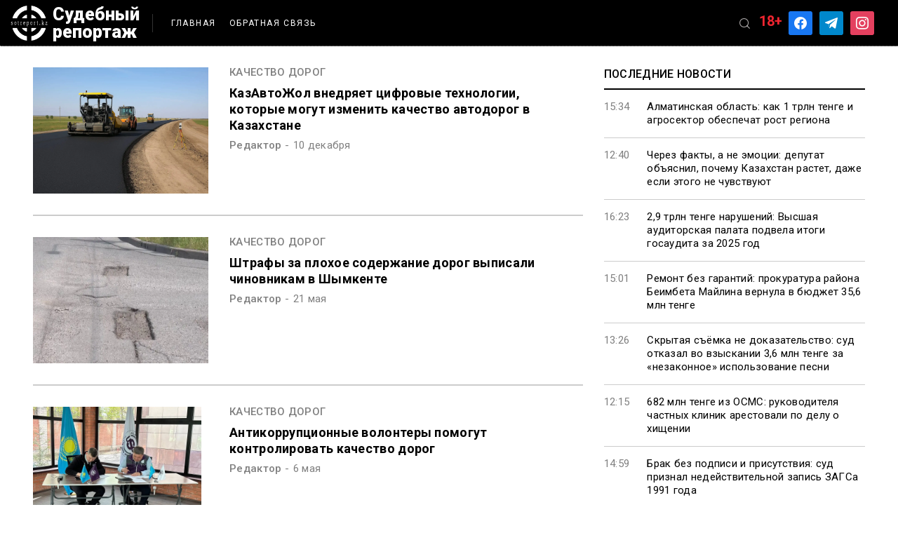

--- FILE ---
content_type: text/html; charset=UTF-8
request_url: https://sotreport.kz/tag/kachestvo-dorog/
body_size: 13463
content:
<!doctype html>
<html dir="ltr" lang="ru-RU" prefix="og: https://ogp.me/ns#">
<head>
	<meta charset="UTF-8">
	<meta name="viewport" content="width=device-width, initial-scale=1">
	<meta name="yandex-verification" content="8b5d371b9818118f" />
	<link rel="profile" href="https://gmpg.org/xfn/11">
	<link rel="stylesheet" href="https://unpkg.com/swiper/swiper-bundle.min.css" />
	
	<script src="https://code.jquery.com/jquery-3.6.0.js"
  	integrity="sha256-H+K7U5CnXl1h5ywQfKtSj8PCmoN9aaq30gDh27Xc0jk="
  	crossorigin="anonymous"></script>
	

	<!-- Yandex.Metrika counter -->
	<script type="text/javascript" >
	   (function(m,e,t,r,i,k,a){m[i]=m[i]||function(){(m[i].a=m[i].a||[]).push(arguments)};
	   m[i].l=1*new Date();k=e.createElement(t),a=e.getElementsByTagName(t)[0],k.async=1,k.src=r,a.parentNode.insertBefore(k,a)})
	   (window, document, "script", "https://mc.yandex.ru/metrika/tag.js", "ym");

	   ym(81318001, "init", {
			clickmap:true,
			trackLinks:true,
			accurateTrackBounce:true,
			webvisor:true
	   });
	</script>
	<noscript><div><img src="https://mc.yandex.ru/watch/81318001" style="position:absolute; left:-9999px;" alt="" /></div></noscript>
	<!-- /Yandex.Metrika counter -->
	
	<!-- Global site tag (gtag.js) - Google Analytics -->
	<script async src="https://www.googletagmanager.com/gtag/js?id=G-L9QM82MBSL"></script>
	<script>
	  window.dataLayer = window.dataLayer || [];
	  function gtag(){dataLayer.push(arguments);}
	  gtag('js', new Date());

	  gtag('config', 'G-L9QM82MBSL');
	</script>
	<title>качество дорог - Судебный репортаж</title>
	<style>img:is([sizes="auto" i], [sizes^="auto," i]) { contain-intrinsic-size: 3000px 1500px }</style>
	
		<!-- All in One SEO 4.7.9.1 - aioseo.com -->
	<meta name="robots" content="max-image-preview:large" />
	<link rel="canonical" href="https://sotreport.kz/tag/kachestvo-dorog/" />
	<meta name="generator" content="All in One SEO (AIOSEO) 4.7.9.1" />
		<script type="application/ld+json" class="aioseo-schema">
			{"@context":"https:\/\/schema.org","@graph":[{"@type":"BreadcrumbList","@id":"https:\/\/sotreport.kz\/tag\/kachestvo-dorog\/#breadcrumblist","itemListElement":[{"@type":"ListItem","@id":"https:\/\/sotreport.kz\/#listItem","position":1,"name":"\u0413\u043b\u0430\u0432\u043d\u0430\u044f \u0441\u0442\u0440\u0430\u043d\u0438\u0446\u0430","item":"https:\/\/sotreport.kz\/","nextItem":{"@type":"ListItem","@id":"https:\/\/sotreport.kz\/tag\/kachestvo-dorog\/#listItem","name":"\u043a\u0430\u0447\u0435\u0441\u0442\u0432\u043e \u0434\u043e\u0440\u043e\u0433"}},{"@type":"ListItem","@id":"https:\/\/sotreport.kz\/tag\/kachestvo-dorog\/#listItem","position":2,"name":"\u043a\u0430\u0447\u0435\u0441\u0442\u0432\u043e \u0434\u043e\u0440\u043e\u0433","previousItem":{"@type":"ListItem","@id":"https:\/\/sotreport.kz\/#listItem","name":"\u0413\u043b\u0430\u0432\u043d\u0430\u044f \u0441\u0442\u0440\u0430\u043d\u0438\u0446\u0430"}}]},{"@type":"CollectionPage","@id":"https:\/\/sotreport.kz\/tag\/kachestvo-dorog\/#collectionpage","url":"https:\/\/sotreport.kz\/tag\/kachestvo-dorog\/","name":"\u043a\u0430\u0447\u0435\u0441\u0442\u0432\u043e \u0434\u043e\u0440\u043e\u0433 - \u0421\u0443\u0434\u0435\u0431\u043d\u044b\u0439 \u0440\u0435\u043f\u043e\u0440\u0442\u0430\u0436","inLanguage":"ru-RU","isPartOf":{"@id":"https:\/\/sotreport.kz\/#website"},"breadcrumb":{"@id":"https:\/\/sotreport.kz\/tag\/kachestvo-dorog\/#breadcrumblist"}},{"@type":"Organization","@id":"https:\/\/sotreport.kz\/#organization","name":"\u0421\u0443\u0434\u0435\u0431\u043d\u044b\u0439 \u0440\u0435\u043f\u043e\u0440\u0442\u0430\u0436","url":"https:\/\/sotreport.kz\/"},{"@type":"WebSite","@id":"https:\/\/sotreport.kz\/#website","url":"https:\/\/sotreport.kz\/","name":"\u0421\u0443\u0434\u0435\u0431\u043d\u044b\u0439 \u0440\u0435\u043f\u043e\u0440\u0442\u0430\u0436","inLanguage":"ru-RU","publisher":{"@id":"https:\/\/sotreport.kz\/#organization"}}]}
		</script>
		<!-- All in One SEO -->

<link rel='dns-prefetch' href='//stats.wp.com' />
<link rel='preconnect' href='//i0.wp.com' />
<link rel='preconnect' href='//c0.wp.com' />
<link rel="alternate" type="application/rss+xml" title="Судебный репортаж &raquo; Лента" href="https://sotreport.kz/feed/" />
<link rel="alternate" type="application/rss+xml" title="Судебный репортаж &raquo; Лента метки качество дорог" href="https://sotreport.kz/tag/kachestvo-dorog/feed/" />
		<!-- This site uses the Google Analytics by MonsterInsights plugin v9.3.0 - Using Analytics tracking - https://www.monsterinsights.com/ -->
							<script src="//www.googletagmanager.com/gtag/js?id=G-L9QM82MBSL"  data-cfasync="false" data-wpfc-render="false" async></script>
			<script data-cfasync="false" data-wpfc-render="false">
				var mi_version = '9.3.0';
				var mi_track_user = true;
				var mi_no_track_reason = '';
								var MonsterInsightsDefaultLocations = {"page_location":"https:\/\/sotreport.kz\/tag\/kachestvo-dorog\/"};
				if ( typeof MonsterInsightsPrivacyGuardFilter === 'function' ) {
					var MonsterInsightsLocations = (typeof MonsterInsightsExcludeQuery === 'object') ? MonsterInsightsPrivacyGuardFilter( MonsterInsightsExcludeQuery ) : MonsterInsightsPrivacyGuardFilter( MonsterInsightsDefaultLocations );
				} else {
					var MonsterInsightsLocations = (typeof MonsterInsightsExcludeQuery === 'object') ? MonsterInsightsExcludeQuery : MonsterInsightsDefaultLocations;
				}

								var disableStrs = [
										'ga-disable-G-L9QM82MBSL',
									];

				/* Function to detect opted out users */
				function __gtagTrackerIsOptedOut() {
					for (var index = 0; index < disableStrs.length; index++) {
						if (document.cookie.indexOf(disableStrs[index] + '=true') > -1) {
							return true;
						}
					}

					return false;
				}

				/* Disable tracking if the opt-out cookie exists. */
				if (__gtagTrackerIsOptedOut()) {
					for (var index = 0; index < disableStrs.length; index++) {
						window[disableStrs[index]] = true;
					}
				}

				/* Opt-out function */
				function __gtagTrackerOptout() {
					for (var index = 0; index < disableStrs.length; index++) {
						document.cookie = disableStrs[index] + '=true; expires=Thu, 31 Dec 2099 23:59:59 UTC; path=/';
						window[disableStrs[index]] = true;
					}
				}

				if ('undefined' === typeof gaOptout) {
					function gaOptout() {
						__gtagTrackerOptout();
					}
				}
								window.dataLayer = window.dataLayer || [];

				window.MonsterInsightsDualTracker = {
					helpers: {},
					trackers: {},
				};
				if (mi_track_user) {
					function __gtagDataLayer() {
						dataLayer.push(arguments);
					}

					function __gtagTracker(type, name, parameters) {
						if (!parameters) {
							parameters = {};
						}

						if (parameters.send_to) {
							__gtagDataLayer.apply(null, arguments);
							return;
						}

						if (type === 'event') {
														parameters.send_to = monsterinsights_frontend.v4_id;
							var hookName = name;
							if (typeof parameters['event_category'] !== 'undefined') {
								hookName = parameters['event_category'] + ':' + name;
							}

							if (typeof MonsterInsightsDualTracker.trackers[hookName] !== 'undefined') {
								MonsterInsightsDualTracker.trackers[hookName](parameters);
							} else {
								__gtagDataLayer('event', name, parameters);
							}
							
						} else {
							__gtagDataLayer.apply(null, arguments);
						}
					}

					__gtagTracker('js', new Date());
					__gtagTracker('set', {
						'developer_id.dZGIzZG': true,
											});
					if ( MonsterInsightsLocations.page_location ) {
						__gtagTracker('set', MonsterInsightsLocations);
					}
										__gtagTracker('config', 'G-L9QM82MBSL', {"forceSSL":"true","link_attribution":"true"} );
															window.gtag = __gtagTracker;										(function () {
						/* https://developers.google.com/analytics/devguides/collection/analyticsjs/ */
						/* ga and __gaTracker compatibility shim. */
						var noopfn = function () {
							return null;
						};
						var newtracker = function () {
							return new Tracker();
						};
						var Tracker = function () {
							return null;
						};
						var p = Tracker.prototype;
						p.get = noopfn;
						p.set = noopfn;
						p.send = function () {
							var args = Array.prototype.slice.call(arguments);
							args.unshift('send');
							__gaTracker.apply(null, args);
						};
						var __gaTracker = function () {
							var len = arguments.length;
							if (len === 0) {
								return;
							}
							var f = arguments[len - 1];
							if (typeof f !== 'object' || f === null || typeof f.hitCallback !== 'function') {
								if ('send' === arguments[0]) {
									var hitConverted, hitObject = false, action;
									if ('event' === arguments[1]) {
										if ('undefined' !== typeof arguments[3]) {
											hitObject = {
												'eventAction': arguments[3],
												'eventCategory': arguments[2],
												'eventLabel': arguments[4],
												'value': arguments[5] ? arguments[5] : 1,
											}
										}
									}
									if ('pageview' === arguments[1]) {
										if ('undefined' !== typeof arguments[2]) {
											hitObject = {
												'eventAction': 'page_view',
												'page_path': arguments[2],
											}
										}
									}
									if (typeof arguments[2] === 'object') {
										hitObject = arguments[2];
									}
									if (typeof arguments[5] === 'object') {
										Object.assign(hitObject, arguments[5]);
									}
									if ('undefined' !== typeof arguments[1].hitType) {
										hitObject = arguments[1];
										if ('pageview' === hitObject.hitType) {
											hitObject.eventAction = 'page_view';
										}
									}
									if (hitObject) {
										action = 'timing' === arguments[1].hitType ? 'timing_complete' : hitObject.eventAction;
										hitConverted = mapArgs(hitObject);
										__gtagTracker('event', action, hitConverted);
									}
								}
								return;
							}

							function mapArgs(args) {
								var arg, hit = {};
								var gaMap = {
									'eventCategory': 'event_category',
									'eventAction': 'event_action',
									'eventLabel': 'event_label',
									'eventValue': 'event_value',
									'nonInteraction': 'non_interaction',
									'timingCategory': 'event_category',
									'timingVar': 'name',
									'timingValue': 'value',
									'timingLabel': 'event_label',
									'page': 'page_path',
									'location': 'page_location',
									'title': 'page_title',
									'referrer' : 'page_referrer',
								};
								for (arg in args) {
																		if (!(!args.hasOwnProperty(arg) || !gaMap.hasOwnProperty(arg))) {
										hit[gaMap[arg]] = args[arg];
									} else {
										hit[arg] = args[arg];
									}
								}
								return hit;
							}

							try {
								f.hitCallback();
							} catch (ex) {
							}
						};
						__gaTracker.create = newtracker;
						__gaTracker.getByName = newtracker;
						__gaTracker.getAll = function () {
							return [];
						};
						__gaTracker.remove = noopfn;
						__gaTracker.loaded = true;
						window['__gaTracker'] = __gaTracker;
					})();
									} else {
										console.log("");
					(function () {
						function __gtagTracker() {
							return null;
						}

						window['__gtagTracker'] = __gtagTracker;
						window['gtag'] = __gtagTracker;
					})();
									}
			</script>
				<!-- / Google Analytics by MonsterInsights -->
		<script>
window._wpemojiSettings = {"baseUrl":"https:\/\/s.w.org\/images\/core\/emoji\/15.0.3\/72x72\/","ext":".png","svgUrl":"https:\/\/s.w.org\/images\/core\/emoji\/15.0.3\/svg\/","svgExt":".svg","source":{"concatemoji":"https:\/\/sotreport.kz\/wp-includes\/js\/wp-emoji-release.min.js?ver=6.7.4"}};
/*! This file is auto-generated */
!function(i,n){var o,s,e;function c(e){try{var t={supportTests:e,timestamp:(new Date).valueOf()};sessionStorage.setItem(o,JSON.stringify(t))}catch(e){}}function p(e,t,n){e.clearRect(0,0,e.canvas.width,e.canvas.height),e.fillText(t,0,0);var t=new Uint32Array(e.getImageData(0,0,e.canvas.width,e.canvas.height).data),r=(e.clearRect(0,0,e.canvas.width,e.canvas.height),e.fillText(n,0,0),new Uint32Array(e.getImageData(0,0,e.canvas.width,e.canvas.height).data));return t.every(function(e,t){return e===r[t]})}function u(e,t,n){switch(t){case"flag":return n(e,"\ud83c\udff3\ufe0f\u200d\u26a7\ufe0f","\ud83c\udff3\ufe0f\u200b\u26a7\ufe0f")?!1:!n(e,"\ud83c\uddfa\ud83c\uddf3","\ud83c\uddfa\u200b\ud83c\uddf3")&&!n(e,"\ud83c\udff4\udb40\udc67\udb40\udc62\udb40\udc65\udb40\udc6e\udb40\udc67\udb40\udc7f","\ud83c\udff4\u200b\udb40\udc67\u200b\udb40\udc62\u200b\udb40\udc65\u200b\udb40\udc6e\u200b\udb40\udc67\u200b\udb40\udc7f");case"emoji":return!n(e,"\ud83d\udc26\u200d\u2b1b","\ud83d\udc26\u200b\u2b1b")}return!1}function f(e,t,n){var r="undefined"!=typeof WorkerGlobalScope&&self instanceof WorkerGlobalScope?new OffscreenCanvas(300,150):i.createElement("canvas"),a=r.getContext("2d",{willReadFrequently:!0}),o=(a.textBaseline="top",a.font="600 32px Arial",{});return e.forEach(function(e){o[e]=t(a,e,n)}),o}function t(e){var t=i.createElement("script");t.src=e,t.defer=!0,i.head.appendChild(t)}"undefined"!=typeof Promise&&(o="wpEmojiSettingsSupports",s=["flag","emoji"],n.supports={everything:!0,everythingExceptFlag:!0},e=new Promise(function(e){i.addEventListener("DOMContentLoaded",e,{once:!0})}),new Promise(function(t){var n=function(){try{var e=JSON.parse(sessionStorage.getItem(o));if("object"==typeof e&&"number"==typeof e.timestamp&&(new Date).valueOf()<e.timestamp+604800&&"object"==typeof e.supportTests)return e.supportTests}catch(e){}return null}();if(!n){if("undefined"!=typeof Worker&&"undefined"!=typeof OffscreenCanvas&&"undefined"!=typeof URL&&URL.createObjectURL&&"undefined"!=typeof Blob)try{var e="postMessage("+f.toString()+"("+[JSON.stringify(s),u.toString(),p.toString()].join(",")+"));",r=new Blob([e],{type:"text/javascript"}),a=new Worker(URL.createObjectURL(r),{name:"wpTestEmojiSupports"});return void(a.onmessage=function(e){c(n=e.data),a.terminate(),t(n)})}catch(e){}c(n=f(s,u,p))}t(n)}).then(function(e){for(var t in e)n.supports[t]=e[t],n.supports.everything=n.supports.everything&&n.supports[t],"flag"!==t&&(n.supports.everythingExceptFlag=n.supports.everythingExceptFlag&&n.supports[t]);n.supports.everythingExceptFlag=n.supports.everythingExceptFlag&&!n.supports.flag,n.DOMReady=!1,n.readyCallback=function(){n.DOMReady=!0}}).then(function(){return e}).then(function(){var e;n.supports.everything||(n.readyCallback(),(e=n.source||{}).concatemoji?t(e.concatemoji):e.wpemoji&&e.twemoji&&(t(e.twemoji),t(e.wpemoji)))}))}((window,document),window._wpemojiSettings);
</script>
<style id='wp-emoji-styles-inline-css'>

	img.wp-smiley, img.emoji {
		display: inline !important;
		border: none !important;
		box-shadow: none !important;
		height: 1em !important;
		width: 1em !important;
		margin: 0 0.07em !important;
		vertical-align: -0.1em !important;
		background: none !important;
		padding: 0 !important;
	}
</style>
<link rel='stylesheet' id='wp-block-library-css' href='https://c0.wp.com/c/6.7.4/wp-includes/css/dist/block-library/style.min.css' media='all' />
<link rel='stylesheet' id='wpzoom-social-icons-block-style-css' href='https://sotreport.kz/wp-content/plugins/social-icons-widget-by-wpzoom/block/dist/style-wpzoom-social-icons.css?ver=4.3.4' media='all' />
<link rel='stylesheet' id='mediaelement-css' href='https://c0.wp.com/c/6.7.4/wp-includes/js/mediaelement/mediaelementplayer-legacy.min.css' media='all' />
<link rel='stylesheet' id='wp-mediaelement-css' href='https://c0.wp.com/c/6.7.4/wp-includes/js/mediaelement/wp-mediaelement.min.css' media='all' />
<style id='jetpack-sharing-buttons-style-inline-css'>
.jetpack-sharing-buttons__services-list{display:flex;flex-direction:row;flex-wrap:wrap;gap:0;list-style-type:none;margin:5px;padding:0}.jetpack-sharing-buttons__services-list.has-small-icon-size{font-size:12px}.jetpack-sharing-buttons__services-list.has-normal-icon-size{font-size:16px}.jetpack-sharing-buttons__services-list.has-large-icon-size{font-size:24px}.jetpack-sharing-buttons__services-list.has-huge-icon-size{font-size:36px}@media print{.jetpack-sharing-buttons__services-list{display:none!important}}.editor-styles-wrapper .wp-block-jetpack-sharing-buttons{gap:0;padding-inline-start:0}ul.jetpack-sharing-buttons__services-list.has-background{padding:1.25em 2.375em}
</style>
<style id='classic-theme-styles-inline-css'>
/*! This file is auto-generated */
.wp-block-button__link{color:#fff;background-color:#32373c;border-radius:9999px;box-shadow:none;text-decoration:none;padding:calc(.667em + 2px) calc(1.333em + 2px);font-size:1.125em}.wp-block-file__button{background:#32373c;color:#fff;text-decoration:none}
</style>
<style id='global-styles-inline-css'>
:root{--wp--preset--aspect-ratio--square: 1;--wp--preset--aspect-ratio--4-3: 4/3;--wp--preset--aspect-ratio--3-4: 3/4;--wp--preset--aspect-ratio--3-2: 3/2;--wp--preset--aspect-ratio--2-3: 2/3;--wp--preset--aspect-ratio--16-9: 16/9;--wp--preset--aspect-ratio--9-16: 9/16;--wp--preset--color--black: #000000;--wp--preset--color--cyan-bluish-gray: #abb8c3;--wp--preset--color--white: #ffffff;--wp--preset--color--pale-pink: #f78da7;--wp--preset--color--vivid-red: #cf2e2e;--wp--preset--color--luminous-vivid-orange: #ff6900;--wp--preset--color--luminous-vivid-amber: #fcb900;--wp--preset--color--light-green-cyan: #7bdcb5;--wp--preset--color--vivid-green-cyan: #00d084;--wp--preset--color--pale-cyan-blue: #8ed1fc;--wp--preset--color--vivid-cyan-blue: #0693e3;--wp--preset--color--vivid-purple: #9b51e0;--wp--preset--gradient--vivid-cyan-blue-to-vivid-purple: linear-gradient(135deg,rgba(6,147,227,1) 0%,rgb(155,81,224) 100%);--wp--preset--gradient--light-green-cyan-to-vivid-green-cyan: linear-gradient(135deg,rgb(122,220,180) 0%,rgb(0,208,130) 100%);--wp--preset--gradient--luminous-vivid-amber-to-luminous-vivid-orange: linear-gradient(135deg,rgba(252,185,0,1) 0%,rgba(255,105,0,1) 100%);--wp--preset--gradient--luminous-vivid-orange-to-vivid-red: linear-gradient(135deg,rgba(255,105,0,1) 0%,rgb(207,46,46) 100%);--wp--preset--gradient--very-light-gray-to-cyan-bluish-gray: linear-gradient(135deg,rgb(238,238,238) 0%,rgb(169,184,195) 100%);--wp--preset--gradient--cool-to-warm-spectrum: linear-gradient(135deg,rgb(74,234,220) 0%,rgb(151,120,209) 20%,rgb(207,42,186) 40%,rgb(238,44,130) 60%,rgb(251,105,98) 80%,rgb(254,248,76) 100%);--wp--preset--gradient--blush-light-purple: linear-gradient(135deg,rgb(255,206,236) 0%,rgb(152,150,240) 100%);--wp--preset--gradient--blush-bordeaux: linear-gradient(135deg,rgb(254,205,165) 0%,rgb(254,45,45) 50%,rgb(107,0,62) 100%);--wp--preset--gradient--luminous-dusk: linear-gradient(135deg,rgb(255,203,112) 0%,rgb(199,81,192) 50%,rgb(65,88,208) 100%);--wp--preset--gradient--pale-ocean: linear-gradient(135deg,rgb(255,245,203) 0%,rgb(182,227,212) 50%,rgb(51,167,181) 100%);--wp--preset--gradient--electric-grass: linear-gradient(135deg,rgb(202,248,128) 0%,rgb(113,206,126) 100%);--wp--preset--gradient--midnight: linear-gradient(135deg,rgb(2,3,129) 0%,rgb(40,116,252) 100%);--wp--preset--font-size--small: 13px;--wp--preset--font-size--medium: 20px;--wp--preset--font-size--large: 36px;--wp--preset--font-size--x-large: 42px;--wp--preset--spacing--20: 0.44rem;--wp--preset--spacing--30: 0.67rem;--wp--preset--spacing--40: 1rem;--wp--preset--spacing--50: 1.5rem;--wp--preset--spacing--60: 2.25rem;--wp--preset--spacing--70: 3.38rem;--wp--preset--spacing--80: 5.06rem;--wp--preset--shadow--natural: 6px 6px 9px rgba(0, 0, 0, 0.2);--wp--preset--shadow--deep: 12px 12px 50px rgba(0, 0, 0, 0.4);--wp--preset--shadow--sharp: 6px 6px 0px rgba(0, 0, 0, 0.2);--wp--preset--shadow--outlined: 6px 6px 0px -3px rgba(255, 255, 255, 1), 6px 6px rgba(0, 0, 0, 1);--wp--preset--shadow--crisp: 6px 6px 0px rgba(0, 0, 0, 1);}:where(.is-layout-flex){gap: 0.5em;}:where(.is-layout-grid){gap: 0.5em;}body .is-layout-flex{display: flex;}.is-layout-flex{flex-wrap: wrap;align-items: center;}.is-layout-flex > :is(*, div){margin: 0;}body .is-layout-grid{display: grid;}.is-layout-grid > :is(*, div){margin: 0;}:where(.wp-block-columns.is-layout-flex){gap: 2em;}:where(.wp-block-columns.is-layout-grid){gap: 2em;}:where(.wp-block-post-template.is-layout-flex){gap: 1.25em;}:where(.wp-block-post-template.is-layout-grid){gap: 1.25em;}.has-black-color{color: var(--wp--preset--color--black) !important;}.has-cyan-bluish-gray-color{color: var(--wp--preset--color--cyan-bluish-gray) !important;}.has-white-color{color: var(--wp--preset--color--white) !important;}.has-pale-pink-color{color: var(--wp--preset--color--pale-pink) !important;}.has-vivid-red-color{color: var(--wp--preset--color--vivid-red) !important;}.has-luminous-vivid-orange-color{color: var(--wp--preset--color--luminous-vivid-orange) !important;}.has-luminous-vivid-amber-color{color: var(--wp--preset--color--luminous-vivid-amber) !important;}.has-light-green-cyan-color{color: var(--wp--preset--color--light-green-cyan) !important;}.has-vivid-green-cyan-color{color: var(--wp--preset--color--vivid-green-cyan) !important;}.has-pale-cyan-blue-color{color: var(--wp--preset--color--pale-cyan-blue) !important;}.has-vivid-cyan-blue-color{color: var(--wp--preset--color--vivid-cyan-blue) !important;}.has-vivid-purple-color{color: var(--wp--preset--color--vivid-purple) !important;}.has-black-background-color{background-color: var(--wp--preset--color--black) !important;}.has-cyan-bluish-gray-background-color{background-color: var(--wp--preset--color--cyan-bluish-gray) !important;}.has-white-background-color{background-color: var(--wp--preset--color--white) !important;}.has-pale-pink-background-color{background-color: var(--wp--preset--color--pale-pink) !important;}.has-vivid-red-background-color{background-color: var(--wp--preset--color--vivid-red) !important;}.has-luminous-vivid-orange-background-color{background-color: var(--wp--preset--color--luminous-vivid-orange) !important;}.has-luminous-vivid-amber-background-color{background-color: var(--wp--preset--color--luminous-vivid-amber) !important;}.has-light-green-cyan-background-color{background-color: var(--wp--preset--color--light-green-cyan) !important;}.has-vivid-green-cyan-background-color{background-color: var(--wp--preset--color--vivid-green-cyan) !important;}.has-pale-cyan-blue-background-color{background-color: var(--wp--preset--color--pale-cyan-blue) !important;}.has-vivid-cyan-blue-background-color{background-color: var(--wp--preset--color--vivid-cyan-blue) !important;}.has-vivid-purple-background-color{background-color: var(--wp--preset--color--vivid-purple) !important;}.has-black-border-color{border-color: var(--wp--preset--color--black) !important;}.has-cyan-bluish-gray-border-color{border-color: var(--wp--preset--color--cyan-bluish-gray) !important;}.has-white-border-color{border-color: var(--wp--preset--color--white) !important;}.has-pale-pink-border-color{border-color: var(--wp--preset--color--pale-pink) !important;}.has-vivid-red-border-color{border-color: var(--wp--preset--color--vivid-red) !important;}.has-luminous-vivid-orange-border-color{border-color: var(--wp--preset--color--luminous-vivid-orange) !important;}.has-luminous-vivid-amber-border-color{border-color: var(--wp--preset--color--luminous-vivid-amber) !important;}.has-light-green-cyan-border-color{border-color: var(--wp--preset--color--light-green-cyan) !important;}.has-vivid-green-cyan-border-color{border-color: var(--wp--preset--color--vivid-green-cyan) !important;}.has-pale-cyan-blue-border-color{border-color: var(--wp--preset--color--pale-cyan-blue) !important;}.has-vivid-cyan-blue-border-color{border-color: var(--wp--preset--color--vivid-cyan-blue) !important;}.has-vivid-purple-border-color{border-color: var(--wp--preset--color--vivid-purple) !important;}.has-vivid-cyan-blue-to-vivid-purple-gradient-background{background: var(--wp--preset--gradient--vivid-cyan-blue-to-vivid-purple) !important;}.has-light-green-cyan-to-vivid-green-cyan-gradient-background{background: var(--wp--preset--gradient--light-green-cyan-to-vivid-green-cyan) !important;}.has-luminous-vivid-amber-to-luminous-vivid-orange-gradient-background{background: var(--wp--preset--gradient--luminous-vivid-amber-to-luminous-vivid-orange) !important;}.has-luminous-vivid-orange-to-vivid-red-gradient-background{background: var(--wp--preset--gradient--luminous-vivid-orange-to-vivid-red) !important;}.has-very-light-gray-to-cyan-bluish-gray-gradient-background{background: var(--wp--preset--gradient--very-light-gray-to-cyan-bluish-gray) !important;}.has-cool-to-warm-spectrum-gradient-background{background: var(--wp--preset--gradient--cool-to-warm-spectrum) !important;}.has-blush-light-purple-gradient-background{background: var(--wp--preset--gradient--blush-light-purple) !important;}.has-blush-bordeaux-gradient-background{background: var(--wp--preset--gradient--blush-bordeaux) !important;}.has-luminous-dusk-gradient-background{background: var(--wp--preset--gradient--luminous-dusk) !important;}.has-pale-ocean-gradient-background{background: var(--wp--preset--gradient--pale-ocean) !important;}.has-electric-grass-gradient-background{background: var(--wp--preset--gradient--electric-grass) !important;}.has-midnight-gradient-background{background: var(--wp--preset--gradient--midnight) !important;}.has-small-font-size{font-size: var(--wp--preset--font-size--small) !important;}.has-medium-font-size{font-size: var(--wp--preset--font-size--medium) !important;}.has-large-font-size{font-size: var(--wp--preset--font-size--large) !important;}.has-x-large-font-size{font-size: var(--wp--preset--font-size--x-large) !important;}
:where(.wp-block-post-template.is-layout-flex){gap: 1.25em;}:where(.wp-block-post-template.is-layout-grid){gap: 1.25em;}
:where(.wp-block-columns.is-layout-flex){gap: 2em;}:where(.wp-block-columns.is-layout-grid){gap: 2em;}
:root :where(.wp-block-pullquote){font-size: 1.5em;line-height: 1.6;}
</style>
<link rel='stylesheet' id='cntctfrm_form_style-css' href='https://sotreport.kz/wp-content/plugins/contact-form-plugin/css/form_style.css?ver=4.3.6' media='all' />
<link rel='stylesheet' id='foobox-free-min-css' href='https://sotreport.kz/wp-content/plugins/foobox-image-lightbox/free/css/foobox.free.min.css?ver=2.7.34' media='all' />
<link rel='stylesheet' id='wp-downloadmanager-css' href='https://sotreport.kz/wp-content/plugins/wp-downloadmanager/download-css.css?ver=1.68.9' media='all' />
<link rel='stylesheet' id='mincss-css' href='https://sotreport.kz/wp-content/themes/news-site/css/style.min.css?ver=6.7.4' media='all' />
<link rel='stylesheet' id='wpzoom-social-icons-socicon-css' href='https://sotreport.kz/wp-content/plugins/social-icons-widget-by-wpzoom/assets/css/wpzoom-socicon.css?ver=1733818897' media='all' />
<link rel='stylesheet' id='wpzoom-social-icons-genericons-css' href='https://sotreport.kz/wp-content/plugins/social-icons-widget-by-wpzoom/assets/css/genericons.css?ver=1733818897' media='all' />
<link rel='stylesheet' id='wpzoom-social-icons-academicons-css' href='https://sotreport.kz/wp-content/plugins/social-icons-widget-by-wpzoom/assets/css/academicons.min.css?ver=1733818897' media='all' />
<link rel='stylesheet' id='wpzoom-social-icons-font-awesome-3-css' href='https://sotreport.kz/wp-content/plugins/social-icons-widget-by-wpzoom/assets/css/font-awesome-3.min.css?ver=1733818897' media='all' />
<link rel='stylesheet' id='dashicons-css' href='https://c0.wp.com/c/6.7.4/wp-includes/css/dashicons.min.css' media='all' />
<link rel='stylesheet' id='wpzoom-social-icons-styles-css' href='https://sotreport.kz/wp-content/plugins/social-icons-widget-by-wpzoom/assets/css/wpzoom-social-icons-styles.css?ver=1733818897' media='all' />
<link rel='stylesheet' id='fancybox-css' href='https://sotreport.kz/wp-content/plugins/easy-fancybox/fancybox/1.5.4/jquery.fancybox.min.css?ver=6.7.4' media='screen' />
<style id='fancybox-inline-css'>
#fancybox-outer{background:#ffffff}#fancybox-content{background:#ffffff;border-color:#ffffff;color:#000000;}#fancybox-title,#fancybox-title-float-main{color:#fff}
</style>
<link rel='stylesheet' id='wp-pagenavi-css' href='https://sotreport.kz/wp-content/plugins/wp-pagenavi/pagenavi-css.css?ver=2.70' media='all' />
<link rel='preload' as='font'  id='wpzoom-social-icons-font-academicons-woff2-css' href='https://sotreport.kz/wp-content/plugins/social-icons-widget-by-wpzoom/assets/font/academicons.woff2?v=1.9.2' type='font/woff2' crossorigin />
<link rel='preload' as='font'  id='wpzoom-social-icons-font-fontawesome-3-woff2-css' href='https://sotreport.kz/wp-content/plugins/social-icons-widget-by-wpzoom/assets/font/fontawesome-webfont.woff2?v=4.7.0' type='font/woff2' crossorigin />
<link rel='preload' as='font'  id='wpzoom-social-icons-font-genericons-woff-css' href='https://sotreport.kz/wp-content/plugins/social-icons-widget-by-wpzoom/assets/font/Genericons.woff' type='font/woff' crossorigin />
<link rel='preload' as='font'  id='wpzoom-social-icons-font-socicon-woff2-css' href='https://sotreport.kz/wp-content/plugins/social-icons-widget-by-wpzoom/assets/font/socicon.woff2?v=4.3.4' type='font/woff2' crossorigin />
<script src="https://sotreport.kz/wp-content/plugins/google-analytics-for-wordpress/assets/js/frontend-gtag.min.js?ver=9.3.0" id="monsterinsights-frontend-script-js" async data-wp-strategy="async"></script>
<script data-cfasync="false" data-wpfc-render="false" id='monsterinsights-frontend-script-js-extra'>var monsterinsights_frontend = {"js_events_tracking":"true","download_extensions":"doc,pdf,ppt,zip,xls,docx,pptx,xlsx","inbound_paths":"[{\"path\":\"\\\/go\\\/\",\"label\":\"affiliate\"},{\"path\":\"\\\/recommend\\\/\",\"label\":\"affiliate\"}]","home_url":"https:\/\/sotreport.kz","hash_tracking":"false","v4_id":"G-L9QM82MBSL"};</script>
<script src="https://c0.wp.com/c/6.7.4/wp-includes/js/jquery/jquery.min.js" id="jquery-core-js"></script>
<script src="https://c0.wp.com/c/6.7.4/wp-includes/js/jquery/jquery-migrate.min.js" id="jquery-migrate-js"></script>
<script id="foobox-free-min-js-before">
/* Run FooBox FREE (v2.7.34) */
var FOOBOX = window.FOOBOX = {
	ready: true,
	disableOthers: false,
	o: {wordpress: { enabled: true }, countMessage:'image %index of %total', captions: { dataTitle: ["captionTitle","title"], dataDesc: ["captionDesc","description"] }, rel: '', excludes:'.fbx-link,.nofoobox,.nolightbox,a[href*="pinterest.com/pin/create/button/"]', affiliate : { enabled: false }},
	selectors: [
		".foogallery-container.foogallery-lightbox-foobox", ".foogallery-container.foogallery-lightbox-foobox-free", ".gallery", ".wp-block-gallery", ".wp-caption", ".wp-block-image", "a:has(img[class*=wp-image-])", ".post a:has(img[class*=wp-image-])", ".foobox"
	],
	pre: function( $ ){
		// Custom JavaScript (Pre)
		
	},
	post: function( $ ){
		// Custom JavaScript (Post)
		
		// Custom Captions Code
		
	},
	custom: function( $ ){
		// Custom Extra JS
		
	}
};
</script>
<script src="https://sotreport.kz/wp-content/plugins/foobox-image-lightbox/free/js/foobox.free.min.js?ver=2.7.34" id="foobox-free-min-js"></script>
<link rel="https://api.w.org/" href="https://sotreport.kz/wp-json/" /><link rel="alternate" title="JSON" type="application/json" href="https://sotreport.kz/wp-json/wp/v2/tags/7736" /><link rel="EditURI" type="application/rsd+xml" title="RSD" href="https://sotreport.kz/xmlrpc.php?rsd" />
<meta name="generator" content="WordPress 6.7.4" />
<style>
		#category-posts-2-internal ul {padding: 0;}
#category-posts-2-internal .cat-post-item img {max-width: initial; max-height: initial; margin: initial;}
#category-posts-2-internal .cat-post-author {margin-bottom: 0;}
#category-posts-2-internal .cat-post-thumbnail {margin: 5px 10px 5px 0;}
#category-posts-2-internal .cat-post-item:before {content: ""; clear: both;}
#category-posts-2-internal .cat-post-excerpt-more {display: inline-block;}
#category-posts-2-internal .cat-post-item {list-style: none; margin: 3px 0 10px; padding: 3px 0;}
#category-posts-2-internal .cat-post-current .cat-post-title {font-weight: bold; text-transform: uppercase;}
#category-posts-2-internal [class*=cat-post-tax] {font-size: 0.85em;}
#category-posts-2-internal [class*=cat-post-tax] * {display:inline-block;}
#category-posts-2-internal .cat-post-item:after {content: ""; display: table;	clear: both;}
#category-posts-2-internal .cat-post-item .cat-post-title {overflow: hidden;text-overflow: ellipsis;white-space: initial;display: -webkit-box;-webkit-line-clamp: 2;-webkit-box-orient: vertical;padding-bottom: 0 !important;}
#category-posts-2-internal .cat-post-item:after {content: ""; display: table;	clear: both;}
#category-posts-2-internal .cat-post-thumbnail {display:block; float:left; margin:5px 10px 5px 0;}
#category-posts-2-internal .cat-post-crop {overflow:hidden;display:block;}
#category-posts-2-internal p {margin:5px 0 0 0}
#category-posts-2-internal li > div {margin:5px 0 0 0; clear:both;}
#category-posts-2-internal .dashicons {vertical-align:middle;}
#category-posts-2-internal .cat-post-thumbnail .cat-post-crop img {height: 150px;}
#category-posts-2-internal .cat-post-thumbnail .cat-post-crop img {width: 150px;}
#category-posts-2-internal .cat-post-thumbnail .cat-post-crop img {object-fit: cover; max-width: 100%; display: block;}
#category-posts-2-internal .cat-post-thumbnail .cat-post-crop-not-supported img {width: 100%;}
#category-posts-2-internal .cat-post-thumbnail {max-width:100%;}
#category-posts-2-internal .cat-post-item img {margin: initial;}
</style>
		<!-- Global site tag (gtag.js) - Google Analytics -->
<script async src="https://www.googletagmanager.com/gtag/js?id=UA-143538892-1"></script>
<script>
  window.dataLayer = window.dataLayer || [];
  function gtag(){dataLayer.push(arguments);}
  gtag('js', new Date());

  gtag('config', 'UA-143538892-1');
</script>	<style>img#wpstats{display:none}</style>
		<link rel="icon" href="https://i0.wp.com/sotreport.kz/wp-content/uploads/2021/04/cropped-logo-sotreport-1.jpeg?fit=32%2C32&#038;ssl=1" sizes="32x32" />
<link rel="icon" href="https://i0.wp.com/sotreport.kz/wp-content/uploads/2021/04/cropped-logo-sotreport-1.jpeg?fit=192%2C192&#038;ssl=1" sizes="192x192" />
<link rel="apple-touch-icon" href="https://i0.wp.com/sotreport.kz/wp-content/uploads/2021/04/cropped-logo-sotreport-1.jpeg?fit=180%2C180&#038;ssl=1" />
<meta name="msapplication-TileImage" content="https://i0.wp.com/sotreport.kz/wp-content/uploads/2021/04/cropped-logo-sotreport-1.jpeg?fit=270%2C270&#038;ssl=1" />
</head>

<body class="archive tag tag-kachestvo-dorog tag-7736 hfeed">
<div id="page" class="site">
		

	<header class="header">
   		<div class="header-container">
			<div class="header-wrapper">
				<span class="header__logo">
					<a href="/">
					<div class="header-logo__img" >
						<img  src="/wp-content/themes/news-site/img/logo2.jpg" alt="">
					</div>
					Судебный репортаж
					</a>
				</span>
				<nav class="header__menu menu-header">
					<ul class="menu-header__list">
						<ul id="menu" class="menu-header__list"><li id="menu-item-8408" class="menu-header__item"><a href="https://sotreport.kz/">Главная</a></li>
<li id="menu-item-8410" class="menu-header__item"><a href="https://sotreport.kz/feedback/">Обратная связь</a></li>
</ul> 
					</ul> 
					<div class="menu-header__form">
						<div class="lang">
							<!---->
						</div>   
						<a href="http://sotreport.kz/poisk/" class="menu-header__search _icon-loupe"></a>
						
						<div class="menu-header__restrictions">
							18+
						</div>
						<div class="menu-header__burger">
							<span></span>
							<span></span>
							<span></span>
						</div>
					</div>
					<div class="mobile-menu" >
					<ul class="mobile-menu__list">
						<ul id="menu" class="mobile-menu__list"><li class="mobile-menu__item"><a href="https://sotreport.kz/">Главная</a></li>
<li class="mobile-menu__item"><a href="https://sotreport.kz/feedback/">Обратная связь</a></li>
</ul>					</ul>
					<div id="social-icons-widget" class="social-icons-widget"><h3 class="social-icons-widget-title">Мы в социальных сетях</h3>
		
<ul class="zoom-social-icons-list zoom-social-icons-list--with-canvas zoom-social-icons-list--rounded zoom-social-icons-list--no-labels">

		
				<li class="zoom-social_icons-list__item">
		<a class="zoom-social_icons-list__link" href="https://www.facebook.com/sotreport.kz" target="_blank" title="Facebook" rel="nofollow">
									
						<span class="screen-reader-text">facebook</span>
			
						<span class="zoom-social_icons-list-span social-icon socicon socicon-facebook" data-hover-rule="background-color" data-hover-color="#1877F2" style="background-color : #1877F2; font-size: 18px; padding:8px" ></span>
			
					</a>
	</li>

	
				<li class="zoom-social_icons-list__item">
		<a class="zoom-social_icons-list__link" href="https://t.me/sotreport" target="_blank" title="Default Label" rel="nofollow">
									
						<span class="screen-reader-text">telegram</span>
			
						<span class="zoom-social_icons-list-span social-icon socicon socicon-telegram" data-hover-rule="background-color" data-hover-color="#0088cc" style="background-color : #0088cc; font-size: 18px; padding:8px" ></span>
			
					</a>
	</li>

	
				<li class="zoom-social_icons-list__item">
		<a class="zoom-social_icons-list__link" href="https://www.instagram.com/sotreport.kz/" target="_blank" title="Instagram" rel="nofollow">
									
						<span class="screen-reader-text">instagram</span>
			
						<span class="zoom-social_icons-list-span social-icon socicon socicon-instagram" data-hover-rule="background-color" data-hover-color="#e4405f" style="background-color : #e4405f; font-size: 18px; padding:8px" ></span>
			
					</a>
	</li>

	
</ul>

		</div>					
					</div>
				</nav>
				<div class="header-social">
					<div id="social-icons-widget" class="social-icons-widget"><h3 class="social-icons-widget-title">Мы в социальных сетях</h3>
		
<ul class="zoom-social-icons-list zoom-social-icons-list--with-canvas zoom-social-icons-list--rounded zoom-social-icons-list--no-labels">

		
				<li class="zoom-social_icons-list__item">
		<a class="zoom-social_icons-list__link" href="https://www.facebook.com/sotreport.kz" target="_blank" title="Facebook" rel="nofollow">
									
						<span class="screen-reader-text">facebook</span>
			
						<span class="zoom-social_icons-list-span social-icon socicon socicon-facebook" data-hover-rule="background-color" data-hover-color="#1877F2" style="background-color : #1877F2; font-size: 18px; padding:8px" ></span>
			
					</a>
	</li>

	
				<li class="zoom-social_icons-list__item">
		<a class="zoom-social_icons-list__link" href="https://t.me/sotreport" target="_blank" title="Default Label" rel="nofollow">
									
						<span class="screen-reader-text">telegram</span>
			
						<span class="zoom-social_icons-list-span social-icon socicon socicon-telegram" data-hover-rule="background-color" data-hover-color="#0088cc" style="background-color : #0088cc; font-size: 18px; padding:8px" ></span>
			
					</a>
	</li>

	
				<li class="zoom-social_icons-list__item">
		<a class="zoom-social_icons-list__link" href="https://www.instagram.com/sotreport.kz/" target="_blank" title="Instagram" rel="nofollow">
									
						<span class="screen-reader-text">instagram</span>
			
						<span class="zoom-social_icons-list-span social-icon socicon socicon-instagram" data-hover-rule="background-color" data-hover-color="#e4405f" style="background-color : #e4405f; font-size: 18px; padding:8px" ></span>
			
					</a>
	</li>

	
</ul>

		</div>				</div>
			</div>
		</div>
		
	</header>


<section>
     <div class="container">
			<div class="articles-item">
				<div class="articles-item__post item-post">
							      									   <a href="https://sotreport.kz/news/kazavtozhol-vnedryaet-tsifrovye-tehnologii-kotorye-mogut-izmenit-kachestvo-avtodorog-v-kazahstane/" class="item-post__link ">
						      <div class="item-post__item">
						         <div class="item-post__img">
						            <img src="https://i0.wp.com/sotreport.kz/wp-content/uploads/2025/12/WhatsApp-Image-2025-12-10-at-13.21.08.jpeg?fit=1536%2C1024&#038;ssl=1" alt="КазАвтоЖол внедряет цифровые технологии, которые могут изменить качество автодорог в Казахстане">
						         </div>
						         <div class="item-post__text">
						            <div class="item-post__name">
						               качество дорог						            </div>
						            <div class="item-post__title">
						               КазАвтоЖол внедряет цифровые технологии, которые могут изменить качество автодорог в Казахстане						            </div>
						            <div class="item-post__discription">
						               	
						            </div>
						            <div class="item-post__info post-info">
						               <div class="post-info__author">Редактор</div>
						               <span>-</span>
						               <div class="post-info__date">10 декабря</div>
						            </div>
						         </div>
						      </div>
						   </a>  

												   <a href="https://sotreport.kz/news/shtrafy-za-plohoe-soderzhanie-dorog-vypisali-chinovnikam-v-shymkente/" class="item-post__link ">
						      <div class="item-post__item">
						         <div class="item-post__img">
						            <img src="https://i0.wp.com/sotreport.kz/wp-content/uploads/2024/05/photo_472704.jpeg.webp?fit=1000%2C562&#038;ssl=1" alt="Штрафы за плохое содержание дорог выписали чиновникам в Шымкенте">
						         </div>
						         <div class="item-post__text">
						            <div class="item-post__name">
						               качество дорог						            </div>
						            <div class="item-post__title">
						               Штрафы за плохое содержание дорог выписали чиновникам в Шымкенте						            </div>
						            <div class="item-post__discription">
						               	
						            </div>
						            <div class="item-post__info post-info">
						               <div class="post-info__author">Редактор</div>
						               <span>-</span>
						               <div class="post-info__date">21 мая</div>
						            </div>
						         </div>
						      </div>
						   </a>  

												   <a href="https://sotreport.kz/news/antikorruptsionnye-volontery-pomogut-kontrolirovat-kachestvo-dorog/" class="item-post__link ">
						      <div class="item-post__item">
						         <div class="item-post__img">
						            <img src="https://i0.wp.com/sotreport.kz/wp-content/uploads/2024/05/66365530299c5040715717.jpg?fit=1200%2C900&#038;ssl=1" alt="Антикоррупционные волонтеры помогут контролировать качество дорог">
						         </div>
						         <div class="item-post__text">
						            <div class="item-post__name">
						               качество дорог						            </div>
						            <div class="item-post__title">
						               Антикоррупционные волонтеры помогут контролировать качество дорог						            </div>
						            <div class="item-post__discription">
						               	
						            </div>
						            <div class="item-post__info post-info">
						               <div class="post-info__author">Редактор</div>
						               <span>-</span>
						               <div class="post-info__date">6 мая</div>
						            </div>
						         </div>
						      </div>
						   </a>  

										</div>
								<div class="articles-item__last item-last">
				   <div class="item-last__title">
    				      Последние новости
				   </div>
				   							
					   <a href="https://sotreport.kz/?p=37485" class="item-columns__link archive-link">
							
					      <div class="columns-left__item item-news">
					         <div class="item-news__item">
					            15:34					         </div>
					         <div class="item-news__item">
					            Алматинская область: как 1 трлн тенге и агросектор обеспечат рост региона					         </div>
					      </div>
					   </a>
					   						
					   <a href="https://sotreport.kz/?p=37482" class="item-columns__link archive-link">
							
					      <div class="columns-left__item item-news">
					         <div class="item-news__item">
					            12:40					         </div>
					         <div class="item-news__item">
					            Через факты, а не эмоции: депутат объяснил, почему Казахстан растет, даже если этого не чувствуют					         </div>
					      </div>
					   </a>
					   						
					   <a href="https://sotreport.kz/?p=37479" class="item-columns__link archive-link">
							
					      <div class="columns-left__item item-news">
					         <div class="item-news__item">
					            16:23					         </div>
					         <div class="item-news__item">
					            2,9 трлн тенге нарушений: Высшая аудиторская палата подвела итоги госаудита за 2025 год					         </div>
					      </div>
					   </a>
					   						
					   <a href="https://sotreport.kz/?p=37476" class="item-columns__link archive-link">
							
					      <div class="columns-left__item item-news">
					         <div class="item-news__item">
					            15:01					         </div>
					         <div class="item-news__item">
					            Ремонт без гарантий: прокуратура района Беимбета Майлина вернула в бюджет 35,6 млн тенге					         </div>
					      </div>
					   </a>
					   						
					   <a href="https://sotreport.kz/?p=37473" class="item-columns__link archive-link">
							
					      <div class="columns-left__item item-news">
					         <div class="item-news__item">
					            13:26					         </div>
					         <div class="item-news__item">
					            Скрытая съёмка не доказательство: суд отказал во взыскании 3,6 млн тенге за «незаконное» использование песни					         </div>
					      </div>
					   </a>
					   						
					   <a href="https://sotreport.kz/?p=37470" class="item-columns__link archive-link">
							
					      <div class="columns-left__item item-news">
					         <div class="item-news__item">
					            12:15					         </div>
					         <div class="item-news__item">
					            682 млн тенге из ОСМС: руководителя частных клиник арестовали по делу о хищении					         </div>
					      </div>
					   </a>
					   						
					   <a href="https://sotreport.kz/?p=37467" class="item-columns__link archive-link">
							
					      <div class="columns-left__item item-news">
					         <div class="item-news__item">
					            14:59					         </div>
					         <div class="item-news__item">
					            Брак без подписи и присутствия: суд признал недействительной запись ЗАГСа 1991 года					         </div>
					      </div>
					   </a>
					   						
					   <a href="https://sotreport.kz/?p=37464" class="item-columns__link archive-link">
							
					      <div class="columns-left__item item-news">
					         <div class="item-news__item">
					            13:18					         </div>
					         <div class="item-news__item">
					            Кинотеатры забирают половину кассы: депутат требует проверить киносети на монопольную прибыль					         </div>
					      </div>
					   </a>
					   						
					   <a href="https://sotreport.kz/?p=37459" class="item-columns__link archive-link">
							
					      <div class="columns-left__item item-news">
					         <div class="item-news__item">
					            12:59					         </div>
					         <div class="item-news__item">
					            Кадровый коллапс в медицине: регионы не исполняют решения правительства					         </div>
					      </div>
					   </a>
					   						
					   <a href="https://sotreport.kz/?p=37456" class="item-columns__link archive-link">
							
					      <div class="columns-left__item item-news">
					         <div class="item-news__item">
					            12:28					         </div>
					         <div class="item-news__item">
					            Продажу алкоголя предлагают сократить: запрет после 20:00 и жёсткий контроль оборота					         </div>
					      </div>
					   </a>
					   						
					   <a href="https://sotreport.kz/?p=37453" class="item-columns__link archive-link">
							
					      <div class="columns-left__item item-news">
					         <div class="item-news__item">
					            10:55					         </div>
					         <div class="item-news__item">
					            806 млн тенге за три года: депутаты недовольны высокими доходами главы «Самрук-Казына»					         </div>
					      </div>
					   </a>
					   						
					   <a href="https://sotreport.kz/?p=37450" class="item-columns__link archive-link">
							
					      <div class="columns-left__item item-news">
					         <div class="item-news__item">
					            10:39					         </div>
					         <div class="item-news__item">
					            Блогер с миллионами подписчиков объявлен в международный розыск					         </div>
					      </div>
					   </a>
					   						
					   <a href="https://sotreport.kz/?p=37446" class="item-columns__link archive-link">
							
					      <div class="columns-left__item item-news">
					         <div class="item-news__item">
					            13:57					         </div>
					         <div class="item-news__item">
					            Жилье в Казахстане подорожает в 2026 году: что важно знать и как выгодно купить					         </div>
					      </div>
					   </a>
					   						
					   <a href="https://sotreport.kz/?p=37443" class="item-columns__link archive-link">
							
					      <div class="columns-left__item item-news">
					         <div class="item-news__item">
					            12:04					         </div>
					         <div class="item-news__item">
					            ИИ выявил побои ребёнка в психоневрологическом центре: начато расследование					         </div>
					      </div>
					   </a>
					   						
					   <a href="https://sotreport.kz/?p=37439" class="item-columns__link archive-link">
							
					      <div class="columns-left__item item-news">
					         <div class="item-news__item">
					            11:17					         </div>
					         <div class="item-news__item">
					            Правила новой реальности					         </div>
					      </div>
					   </a>
					   						
					   <a href="https://sotreport.kz/?p=37433" class="item-columns__link archive-link">
							
					      <div class="columns-left__item item-news">
					         <div class="item-news__item">
					            16:05					         </div>
					         <div class="item-news__item">
					            Что важно знать перед оформлением кредита					         </div>
					      </div>
					   </a>
					   						
					   <a href="https://sotreport.kz/?p=37436" class="item-columns__link archive-link">
							
					      <div class="columns-left__item item-news">
					         <div class="item-news__item">
					            14:40					         </div>
					         <div class="item-news__item">
					            121 человек привлечён к ответственности за незаконные розыгрыши в соцсетях					         </div>
					      </div>
					   </a>
					   						
					   <a href="https://sotreport.kz/?p=37430" class="item-columns__link archive-link">
							
					      <div class="columns-left__item item-news">
					         <div class="item-news__item">
					            13:40					         </div>
					         <div class="item-news__item">
					            Супругам, обвиняемым в мошенничестве со сбором денег на лечение ребёнка, вынесли приговор в Астане					         </div>
					      </div>
					   </a>
					   						
					   <a href="https://sotreport.kz/?p=37427" class="item-columns__link archive-link">
							
					      <div class="columns-left__item item-news">
					         <div class="item-news__item">
					            12:45					         </div>
					         <div class="item-news__item">
					            В 2025 году в Казахстане пресечена деятельность 20 ОПГ — КНБ					         </div>
					      </div>
					   </a>
					   						
					   <a href="https://sotreport.kz/?p=37424" class="item-columns__link archive-link">
							
					      <div class="columns-left__item item-news">
					         <div class="item-news__item">
					            12:00					         </div>
					         <div class="item-news__item">
					            Качество вместо отчетности: как меняется модель здравоохранения в Казахстане					         </div>
					      </div>
					   </a>
					   	
				</div>
							</div>
         
      </div>
   </section>	
				




	<footer class="footer">
   <div class="footer-container">
      <div class="footer-main">
         <div class="footer-main__logo">
           <a href="" class="footer-main__link">
               <div class="footer-main__img">
                  <img src="/wp-content/themes/news-site/img/logo2.jpg" alt="">
               </div>
               Судебный </br >репортаж
            </a>
         </div>    
        <ul id="theme-all-menu" class="footer-main__nav nav-footer"><li id="menu-item-8389" class="nav-footer__list"><a href="https://sotreport.kz/">Главная</a></li>
<li id="menu-item-8391" class="nav-footer__list"><a href="https://sotreport.kz/feedback/">Обратная связь</a></li>
</ul>        <ul id="theme-all-menu" class="footer-main__nav nav-footer"><li id="menu-item-8402" class="nav-footer__list"><a href="https://sotreport.kz/category/news/">Новости</a></li>
<li id="menu-item-8403" class="nav-footer__list"><a href="https://sotreport.kz/category/report/">Репортажи</a></li>
<li id="menu-item-8404" class="nav-footer__list"><a href="https://sotreport.kz/category/legal-advice/">Юридические советы</a></li>
<li id="menu-item-8401" class="nav-footer__list"><a href="https://sotreport.kz/category/lawyer-stories/">Адвокатские истории</a></li>
<li id="menu-item-8405" class="nav-footer__list"><a href="https://sotreport.kz/category/judge-wars/">Войны судей</a></li>
<li id="menu-item-8406" class="nav-footer__list"><a href="https://sotreport.kz/category/special_project/">Спецпроект</a></li>
</ul>         <div class="footer-main__email footer-email">
            <span class="footer-email__title">Для партнерства</span>
            <form action="" id="footer-form" class="footer-email__form">
               <input class="footer-email__email" placeholder="Ваш e-mail" type="email" required>
               <button class="footer-email__btn" type="submit">Отправить</button>
            </form>
         </div>
      </div>
      <div class="footer-additional">
         <div class="footer-additional__copyright">
            © 2021 «Судебный репортаж»
         </div>
         <div class="footer-additional__text additional-text">
            <a href="/wp-content/themes/news-site/img/svidetelstvo.pdf" class="additional-text__link" target="_blank">Свидетельство</a>
             о постановке на учет периодического печатного издания, информационного агентства и сетевого издания от 02.03.2021 
         </div>
         <div class="footer-additional__social social-icons">
            <div id="social-icons-widget" class="social-icons-widget"><h3 class="social-icons-widget-title">Мы в социальных сетях</h3>
		
<ul class="zoom-social-icons-list zoom-social-icons-list--with-canvas zoom-social-icons-list--rounded zoom-social-icons-list--no-labels">

		
				<li class="zoom-social_icons-list__item">
		<a class="zoom-social_icons-list__link" href="https://www.facebook.com/sotreport.kz" target="_blank" title="Facebook" rel="nofollow">
									
						<span class="screen-reader-text">facebook</span>
			
						<span class="zoom-social_icons-list-span social-icon socicon socicon-facebook" data-hover-rule="background-color" data-hover-color="#1877F2" style="background-color : #1877F2; font-size: 18px; padding:8px" ></span>
			
					</a>
	</li>

	
				<li class="zoom-social_icons-list__item">
		<a class="zoom-social_icons-list__link" href="https://t.me/sotreport" target="_blank" title="Default Label" rel="nofollow">
									
						<span class="screen-reader-text">telegram</span>
			
						<span class="zoom-social_icons-list-span social-icon socicon socicon-telegram" data-hover-rule="background-color" data-hover-color="#0088cc" style="background-color : #0088cc; font-size: 18px; padding:8px" ></span>
			
					</a>
	</li>

	
				<li class="zoom-social_icons-list__item">
		<a class="zoom-social_icons-list__link" href="https://www.instagram.com/sotreport.kz/" target="_blank" title="Instagram" rel="nofollow">
									
						<span class="screen-reader-text">instagram</span>
			
						<span class="zoom-social_icons-list-span social-icon socicon socicon-instagram" data-hover-rule="background-color" data-hover-color="#e4405f" style="background-color : #e4405f; font-size: 18px; padding:8px" ></span>
			
					</a>
	</li>

	
</ul>

		</div>         </div>
      </div>
   </div>
</footer>



</div><!-- #page -->
<script>
   // let social = document.querySelector('.menu-header__social');
   // let open = document.querySelector('.social-icons__list');
   // social.addEventListener('click', () => {
   //    social.classList.toggle('open-social');
   //    open.classList.toggle('open-list');

   // });
</script>
<script>
   let burgerMenu = document.querySelector('.menu-header__burger');
   let mobileMenu = document.querySelector('.mobile-menu');
   let header = document.querySelector('.header');

   burgerMenu.addEventListener('click', () => {
      burgerMenu.classList.toggle('open');
      mobileMenu.classList.toggle('visible');
      header.classList.toggle('fixed');
   });
</script>

  
<script> 
   
	function ajaxFormfooter() { 
    $("#footer-form").submit(function(e) {
 
        var email = document.querySelector('.footer-email__email').value; 
        e.preventDefault();

        $.ajax({
            type: "POST",
            url: "/wp-content/themes/news-site/ajax/ajax-partners.php",
            data: { email:email },
            success: function(result) {
                console.log(result);
				document.querySelector('.success-partners').classList.add('success-open');
				document.querySelector('.success-partners__close').addEventListener('click', ()=> {
					document.querySelector('.success-partners').classList.remove('success-open');
				});
            }
        });
    });
}
ajaxFormfooter();
</script>
<script src="https://sotreport.kz/wp-content/themes/news-site/js/navigation.js?ver=1.0.0" id="news-site-navigation-js"></script>
<script src="https://sotreport.kz/wp-content/plugins/social-icons-widget-by-wpzoom/assets/js/social-icons-widget-frontend.js?ver=1733818897" id="zoom-social-icons-widget-frontend-js"></script>
<script src="https://sotreport.kz/wp-content/plugins/easy-fancybox/vendor/purify.min.js?ver=6.7.4" id="fancybox-purify-js"></script>
<script src="https://sotreport.kz/wp-content/plugins/easy-fancybox/fancybox/1.5.4/jquery.fancybox.min.js?ver=6.7.4" id="jquery-fancybox-js"></script>
<script id="jquery-fancybox-js-after">
var fb_timeout, fb_opts={'autoScale':true,'showCloseButton':true,'width':560,'height':340,'margin':20,'pixelRatio':'false','padding':10,'centerOnScroll':false,'enableEscapeButton':true,'speedIn':300,'speedOut':300,'overlayShow':true,'hideOnOverlayClick':true,'overlayColor':'#000','overlayOpacity':0.6,'minViewportWidth':320,'minVpHeight':320,'disableCoreLightbox':'true','enableBlockControls':'true','fancybox_openBlockControls':'true' };
if(typeof easy_fancybox_handler==='undefined'){
var easy_fancybox_handler=function(){
jQuery([".nolightbox","a.wp-block-file__button","a.pin-it-button","a[href*='pinterest.com\/pin\/create']","a[href*='facebook.com\/share']","a[href*='twitter.com\/share']"].join(',')).addClass('nofancybox');
jQuery('a.fancybox-close').on('click',function(e){e.preventDefault();jQuery.fancybox.close()});
/* IMG */
						var unlinkedImageBlocks=jQuery(".wp-block-image > img:not(.nofancybox,figure.nofancybox>img)");
						unlinkedImageBlocks.wrap(function() {
							var href = jQuery( this ).attr( "src" );
							return "<a href='" + href + "'></a>";
						});
var fb_IMG_select=jQuery('a[href*=".jpg" i]:not(.nofancybox,li.nofancybox>a,figure.nofancybox>a),area[href*=".jpg" i]:not(.nofancybox),a[href*=".png" i]:not(.nofancybox,li.nofancybox>a,figure.nofancybox>a),area[href*=".png" i]:not(.nofancybox),a[href*=".webp" i]:not(.nofancybox,li.nofancybox>a,figure.nofancybox>a),area[href*=".webp" i]:not(.nofancybox),a[href*=".jpeg" i]:not(.nofancybox,li.nofancybox>a,figure.nofancybox>a),area[href*=".jpeg" i]:not(.nofancybox)');
fb_IMG_select.addClass('fancybox image');
var fb_IMG_sections=jQuery('.gallery,.wp-block-gallery,.tiled-gallery,.wp-block-jetpack-tiled-gallery,.ngg-galleryoverview,.ngg-imagebrowser,.nextgen_pro_blog_gallery,.nextgen_pro_film,.nextgen_pro_horizontal_filmstrip,.ngg-pro-masonry-wrapper,.ngg-pro-mosaic-container,.nextgen_pro_sidescroll,.nextgen_pro_slideshow,.nextgen_pro_thumbnail_grid,.tiled-gallery');
fb_IMG_sections.each(function(){jQuery(this).find(fb_IMG_select).attr('rel','gallery-'+fb_IMG_sections.index(this));});
jQuery('a.fancybox,area.fancybox,.fancybox>a').each(function(){jQuery(this).fancybox(jQuery.extend(true,{},fb_opts,{'transition':'elastic','transitionIn':'elastic','transitionOut':'elastic','opacity':false,'hideOnContentClick':false,'titleShow':true,'titlePosition':'over','titleFromAlt':true,'showNavArrows':true,'enableKeyboardNav':true,'cyclic':false,'mouseWheel':'true','changeSpeed':250,'changeFade':300}))});
};};
var easy_fancybox_auto=function(){setTimeout(function(){jQuery('a#fancybox-auto,#fancybox-auto>a').first().trigger('click')},1000);};
jQuery(easy_fancybox_handler);jQuery(document).on('post-load',easy_fancybox_handler);
jQuery(easy_fancybox_auto);
</script>
<script src="https://sotreport.kz/wp-content/plugins/easy-fancybox/vendor/jquery.easing.min.js?ver=1.4.1" id="jquery-easing-js"></script>
<script src="https://sotreport.kz/wp-content/plugins/easy-fancybox/vendor/jquery.mousewheel.min.js?ver=3.1.13" id="jquery-mousewheel-js"></script>
<script src="https://stats.wp.com/e-202603.js" id="jetpack-stats-js" data-wp-strategy="defer"></script>
<script id="jetpack-stats-js-after">
_stq = window._stq || [];
_stq.push([ "view", JSON.parse("{\"v\":\"ext\",\"blog\":\"198100289\",\"post\":\"0\",\"tz\":\"5\",\"srv\":\"sotreport.kz\",\"j\":\"1:14.3\"}") ]);
_stq.push([ "clickTrackerInit", "198100289", "0" ]);
</script>
<div class="success-partners">
	<div class="success-partners__body"> 
		<div class="success-partners__wrap">
			<span class="success-partners__close">+</span>
			<p class="success-partners__text">Благодарим Вас за обращение!</p>
			<p class="success-partners__text">Мы свяжимся с Вами в ближайшее время</p>
		</div>
	</div>
<div>
</body>
</html>
